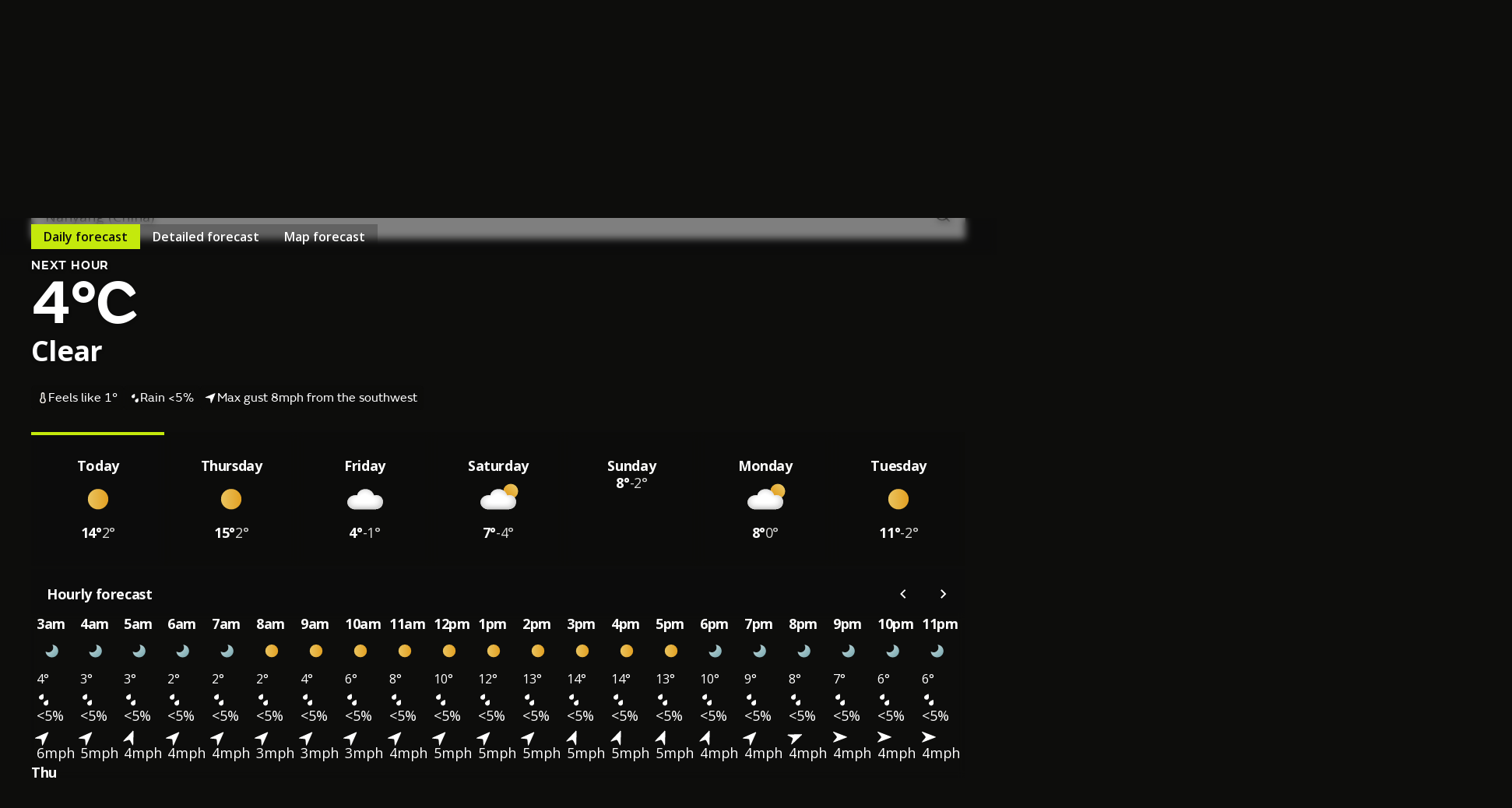

--- FILE ---
content_type: text/javascript
request_url: https://weather.metoffice.gov.uk/forecast/static/877a3d3150770a24e07857c6ee7449f5/js/forecast/forecast.js
body_size: 15675
content:
Array.from(document.getElementsByClassName("accordion")).forEach(c=>{const f=c.querySelector(".accordion-header button");f?.addEventListener("click",()=>{var b=f.getAttribute("aria-expanded")==="true";f.setAttribute("aria-expanded",!b);b=c.querySelector(".accordion-panel");const d=b.getAttribute("aria-hidden")==="true";b.classList.toggle("collapsed");b.setAttribute("aria-hidden",!d);f.querySelector(".accordion-icon").classList.toggle("collapsed")})});
document.querySelectorAll("[data-init-accordions-expanded]")?.forEach(c=>{const f=c.dataset.initAccordionsExpanded.toLowerCase()==="true";c.querySelectorAll(".accordion-icon, .accordion-panel")?.forEach(b=>{f?b.classList.remove("collapsed"):b.classList.add("collapsed")})});window.metoffice=window.metoffice||{};window.metoffice.forecasts=window.metoffice.forecasts||{};
window.metoffice.forecasts.cards=(()=>{const c=b=>{b=b.getAttribute("href");let d=null;b&&b.startsWith("#")&&(d=b.substring(1).split("+").map(e=>document.getElementById(e)).filter(e=>e));return d},f=b=>{Array.from(document.querySelector(".filter-buttons")?.children||[]).forEach(d=>{const e=d.classList.contains("selected"),a=b.some(g=>d.dataset.filter===g.dataset.section);e!==a&&d.click()});document.querySelector(".detailed-forecast .daily-container:not(.disabled)")?.scrollIntoView({behavior:"smooth",
block:"nearest"})};return{getTargetsForCard:c,handleCardClick:f,cardClickEvent:b=>{const d=c(b.currentTarget);d&&(b.preventDefault(),f(d,!1))},init:()=>{if(window.metoffice.forecasts.config.aag.enabled){var b=Array.from(document.getElementsByClassName("detailed-forecast-sticky-heading")),d=()=>b.forEach(a=>{const g=parseInt(getComputedStyle(a).top)||0;a.getBoundingClientRect().top<=g+1?a.classList.add("scrolled"):a.classList.remove("scrolled")});document.addEventListener("scroll",()=>{d()});window.addEventListener("hashchange",
()=>{d()});var e=[{cssSelector:'.daily-overview-cards .card[href^\x3d"#"]',eventType:"click",eventHandler:window.metoffice.forecasts.cards.cardClickEvent},{cssSelector:".daily-overview-cards .tooltip-button",eventType:"click",eventHandler:window.metoffice.forecasts.tooltips.tooltipOpenEvent}];document.querySelectorAll(".daily-overview .daily-container").forEach(a=>{window.metoffice.forecasts.utils.watchDisplay(a,e)});document.getElementById("rateForecastAccuracyBtn")?.addEventListener("click",()=>
{})}}}})();window.addEventListener("DOMContentLoaded",window.metoffice.forecasts.cards.init);window.addEventListener("hashchange",()=>{updateDailyOverviewContainers()});const updateDailyOverviewContainers=()=>{const c=window.metoffice.hash.getHashParameter("date");c&&document.querySelectorAll(".daily-overview .daily-container").forEach(f=>{f.id===`overview-container-${c}`?f.classList.remove("disabled"):f.classList.add("disabled")})},init=()=>{updateDailyOverviewContainers()};
window.addEventListener("DOMContentLoaded",init);window.metoffice=window.metoffice||{};window.metoffice.forecasts=window.metoffice.forecasts||{};
window.metoffice.forecasts.datetimecontrols=(()=>{const c=(d,e,a,g)=>{const m=document.getElementsByClassName("date-time-controls");for(let l=0;l<m.length;l++){let h=m.item(l);h.querySelector(".date-string").innerText=a;const n=h.querySelector("button.left"),t=h.querySelector("button.right");n.disabled=d===0;t.disabled=d===e;g&&(n.addEventListener("click",()=>{f(-1);b(n);n.disabled&&t.focus();t.disabled&&n.focus()}),t.addEventListener("click",()=>{f(1);b(t);n.disabled&&t.focus();t.disabled&&n.focus()}))}},
f=d=>{const e=window.metoffice.hash.getHashParameter("date");window.metoffice.hash.replaceHashParameter("date",this.dates[this.dates.indexOf(e)+d])},b=d=>{d.classList.contains("is-clicked")||(d.classList.add("is-clicked"),setTimeout(()=>d.classList.remove("is-clicked"),150))};return{init:()=>{var d=document.querySelector(".daily-forecast-section");d&&d.dataset.dates!==void 0&&(this.dateData=JSON.parse(d.dataset.dates),this.dates=Object.keys(this.dateData),d=window.metoffice.hash.getHashParameter("date"),
c(this.dates.indexOf(d),this.dates.length-1,this.dateData[d],!0),window.addEventListener("hashchange",()=>{const e=window.metoffice.hash.getHashParameter("date");c(this.dates.indexOf(e),this.dates.length-1,this.dateData[e],!1)}))},setClickedButtonStyle:b}})();window.addEventListener("DOMContentLoaded",window.metoffice.forecasts.datetimecontrols.init);
const filters={wind:!0,temperature:!0,humidity:!1,precipitation:!0,uv:!1,visibility:!1,...(window.metoffice.forecasts.config.location.type?.toLowerCase()==="beaches"&&{sea:!1})},filtersHandler={set(c,f,b){c[f]=b;c=document.querySelector(`.detailed-forecast-section[data-section=${f}]`);f=document.querySelector(`.detailed-forecast-filters .filter-buttons label[data-filter=${f}]`);const d=document.querySelector(".select-all-button");c.toggleAttribute("hidden",!b);setActiveFiltersText();c=f.querySelector(".icon");
f.querySelector("input[type\x3d'checkbox']").checked=b;f.classList.toggle("selected",b);c.toggleAttribute("hidden",!b);Object.values(filtersProxy).every(e=>e)?(d.querySelector("input[type\x3d'checkbox']").checked=!0,d.querySelector("span").innerText="Clear filters",d.style.marginRight="20px"):(d.querySelector("input[type\x3d'checkbox']").checked=!1,d.querySelector("span").innerText="Select all",d.style.marginRight="0px");return!0},get(c,f){return c[f]}},filtersProxy=new Proxy(filters,filtersHandler);
function setActiveFiltersText(){var c=document.querySelector(".daily-detailed-overview");const f=Object.values(filtersProxy).filter(b=>b).length;c=c.querySelector(".active-filter-count");c!=null&&(c.innerText=f)}function showHideFilters(c){c.classList.contains("expanded")?c.classList.remove("expanded"):c.classList.add("expanded")}
document.addEventListener("DOMContentLoaded",()=>{var c=document.querySelector(".detailed-forecast-filters");if(c){var f=c.querySelectorAll(".filter-buttons label"),b=document.querySelectorAll(".detailed-forecast-section[data-section]");c=c.querySelector(".select-all-button");var d=document.querySelector(".forecast-filters-accordion");window.innerWidth<480&&d.classList.remove("expanded");f.forEach(a=>{const g=a.getAttribute("data-filter");a.classList.toggle("selected",filtersProxy[g]);a.querySelector(".icon").toggleAttribute("hidden",
!filtersProxy[g]);a.querySelector("input[type\x3d'checkbox']").checked=filtersProxy[g]});b.forEach(a=>{const g=a.getAttribute("data-section");a.toggleAttribute("hidden",!filtersProxy[g])});f.forEach(a=>{const g=a.getAttribute("data-filter"),m=a.querySelector("input[type\x3d'checkbox']");m.addEventListener("change",l=>{filtersProxy[g]=l.target.checked});a.addEventListener("keydown",l=>{if(l.key==="Enter"||l.key===" ")l.preventDefault(),filtersProxy[g]=!m.checked})});var e=c.querySelector("input[type\x3d'checkbox']");
e.addEventListener("change",a=>{a.target.checked?Object.keys(filtersProxy).forEach(g=>filtersProxy[g]=!0):Object.keys(filtersProxy).forEach(g=>filtersProxy[g]=!1)});c.addEventListener("keydown",a=>{if(a.key==="Enter"||a.key===" ")a.preventDefault(),e.checked=!e.checked,e.dispatchEvent(new Event("change"))});f=d.querySelector(".detail-forecast-section-heading button");f.addEventListener("click",a=>{showHideFilters(d)});f.addEventListener("keydown",a=>{if(a.key==="Enter"||a.key===" ")a.preventDefault(),
showHideFilters(d)});setActiveFiltersText()}});window.metoffice=window.metoffice||{};window.metoffice.forecasts=window.metoffice.forecasts||{};window.metoffice.forecasts.detailed=(()=>({init:()=>{const c=[{cssSelector:".detailed-forecast-section .tooltip-button",eventType:"click",eventHandler:window.metoffice.forecasts.tooltips.tooltipOpenEvent}];document.querySelectorAll(".detailed-forecast .daily-container").forEach(f=>{window.metoffice.forecasts.utils.watchDisplay(f,c)})}}))();
window.addEventListener("DOMContentLoaded",window.metoffice.forecasts.detailed.init);
window.addEventListener("DOMContentLoaded",()=>{function c(){const {width:v,height:u}=f();return v/u>l?"landscape":"portrait"}function f(){if(a&&g&&e){const v=a.getBoundingClientRect(),u=g.getBoundingClientRect();return{width:v.width,height:u.top-v.top}}return{width:1,height:1}}function b(){const {height:v}=f();e.style.minHeight=`${v}px`}function d(v){const u=document.body,z=Array.from(u.classList).find(k=>k.startsWith("bg-"));z&&z!==v?u.classList.replace(z,v):z||u.classList.add(v)}const e=document.getElementById("hero-animation"),
a=document.getElementById("content"),g=a?.querySelector(".day-tabs-container"),m=window.metoffice?.forecasts?.heroAnimations,l=41/18;let h,n,t,w,q;const r=v=>{var u=window.metoffice?.hash?.getHashParameter("date");if(u&&m&&(u=document.getElementById(`dayTab-${u}`))&&u.parentElement){u=parseInt(u.parentElement.id.slice(-1));var z,k;({dayOrNight:u,weatherCode:z,background:k}=m[u]||{});if(u!==h||z!==n||w!==v)h=u,n=z,u=`/forecast/static/animations/forecasts/${h}/${n??99}/${v}`,t!==k&&(t=k,d(t)),e.style.backgroundImage=
[{"bg-day":"linear-gradient(rgba(20,123,190,0) 80%,rgba(20,123,190,1))","bg-night":"linear-gradient(rgba(54,94,121,0) 80%,rgba(54,94,121,1))","bg-cloud":"linear-gradient(rgba(87,87,87,0) 80%,rgba(87,87,87,1))"}[t]||"none",`url('${u}.avif')`].join(", "),e.style.aspectRatio=v==="portrait"?"1 / 1":"32 / 9"}};e&&(w=c(),b(),r(w),window.addEventListener("resize",()=>{clearTimeout(q);q=setTimeout(()=>{const v=c();v!==w&&(r(v),w=v);b()},150)}),window.addEventListener("hashchange",()=>{r(w)}))});
window.metoffice=window.metoffice||{};
window.metoffice.scrolling=(()=>{const c=(d,e,a)=>{if(d.checkVisibility()){var g=d.scrollLeft<=1;d=d.scrollWidth-Math.round(d.scrollLeft+d.clientWidth)<=1;var m=document.activeElement;m=m===e||m===a;typeof e.disabled==="boolean"?(e.disabled=g)&&m&&a.focus():e.hidden=g;typeof a.disabled==="boolean"?(a.disabled=d)&&m&&e.focus():a.hidden=d}},f=d=>{var e=d.parentElement;const a=e.querySelector(".right-fade");e=e.querySelector(".left-fade");c(d,e,a)},b=d=>{var e=d.dataset.scrollButtonSelector;if(e){const a=
document.querySelector(e).querySelector(".icon-button.left");e=document.querySelector(e).querySelector(".icon-button.right");c(d,a,e)}};return{showHideFades:f,showHideScrollButtons:b,showHideScrollElements:d=>{requestAnimationFrame(()=>{f(d);b(d)})}}})();
(()=>{function c(){const l=window.metoffice.hash.getHashParameter("date"),h=document.getElementById("forecast-content");if(h&&b.length>0){const n=b.findIndex(t=>t.date===l);if(n!==-1)if(n===0)h.scrollTo({left:0});else{const t=b[n].element.querySelector(".starting-time-step");let w=0;t&&(w=t.getBoundingClientRect().left-h.getBoundingClientRect().left+h.scrollLeft);w=Math.min(w,(b[n+1]?.breakpoint??1)*(h.scrollWidth-h.offsetWidth)-1);h.scrollTo({left:w})}}}if(window.metoffice.forecasts.config.aag.enabled&&
document.querySelector(".forecast-table-content")){var f=document.getElementById("forecast-content"),b=[];if(f){var d=f.querySelectorAll(".forecast-table");b=Array.from(d).map(l=>({element:l,breakpoint:l.offsetLeft/f.scrollWidth,date:l.dataset.date}))}d=Array.from(document.querySelectorAll(".day-tab"));var e=Array.from(document.querySelectorAll(".forecast-table-content"));window.addEventListener("DOMContentLoaded",()=>{e.forEach(l=>{l.addEventListener("scroll",()=>window.metoffice.scrolling.showHideFades(l),
{passive:!0});l.addEventListener("scrollend",()=>{window.metoffice.scrolling.showHideScrollButtons(l)})})});var a=!0;window.addEventListener("hashchange",()=>{a&&(c(),e.forEach(window.metoffice.scrolling.showHideScrollElements))});e.forEach(l=>window.addEventListener("resize",()=>window.metoffice.scrolling.showHideScrollElements(l)));window.addEventListener("DOMContentLoaded",()=>{c();e.forEach(window.metoffice.scrolling.showHideScrollElements)});d.forEach(l=>{l.addEventListener("click",()=>{var h=
document.querySelector(".day-tab.active \x3e a").id.split("dayTab-")[1];window.metoffice.hash.replaceHashParameter("date",h);e.forEach(window.metoffice.scrolling.showHideScrollElements)})});d=(()=>{let l=!1,h=null,n=null,t=0,w=new Set,q=null,r=new Map,v=[];const u=()=>{if(f&&b.length!==0){var y=t/(f.scrollWidth-f.offsetWidth),x=b.find((D,E)=>{E=b[E+1]?.breakpoint??1;return y>=D.breakpoint&&y<E});x&&x!==q&&(q=x,a=!1,window.metoffice.hash.replaceHashParameter("date",x.date),a=!0)}},z=(y,x,D)=>{x.forEach(E=>
{E!==y&&w.has(E)&&(E.scrollLeft=D)})},k=y=>{v.forEach(x=>{if(x!==y){const D=r.get(x);D&&x.removeEventListener("scroll",D)}})},p=()=>{v.forEach(y=>{const x=r.get(y);x&&y.addEventListener("scroll",x,{passive:!0})})},A=(y,x)=>{l&&h!==y||(l||k(y),h=y,t=y.scrollLeft,n&&cancelAnimationFrame(n),n=requestAnimationFrame(()=>{z(y,x,t);u();l=!1;n=null}),l=!0)},B=()=>{p();h=null};return{init:(y,x)=>{const D=Array.from(y);y=Array.from(x);const E=[...D,...y];v=D;const H=new IntersectionObserver(C=>{C.forEach(F=>
{F.isIntersecting?(w.add(F.target),F.target.scrollLeft!==t&&(F.target.scrollLeft=t)):w.delete(F.target)})},{threshold:0});E.forEach(C=>H.observe(C));D.forEach(C=>{const F=()=>{A(C,E)};r.set(C,F);C.addEventListener("scroll",F,{passive:!0});C.addEventListener("scrollend",B,{passive:!0})});Array.from(document.querySelectorAll(".date-time-buttons[data-button-type\x3dtime] .icon-button")).forEach(C=>{const F=C.dataset.direction;C.addEventListener("click",()=>{window.metoffice.forecasts.datetimecontrols.setClickedButtonStyle(C);
const G=D[0];G&&G.scrollTo({left:Math.max(0,Math.min(t+(F==="left"?-G.clientWidth*.75:G.clientWidth*.75),G.scrollWidth-G.clientWidth)),behavior:"smooth"})})})}}})();var g=document.querySelectorAll(".ghost-scroll-overlay, #forecast-content"),m=document.querySelectorAll(".forecast-table-content:not(#forecast-content)");d.init(g,m)}})();window.metoffice=window.metoffice||{};
window.metoffice.snapshot=(()=>({showSelectedSnapshot:function(){let c=window.metoffice?.hash?.getHashParameter?.("date");if(c){const f=document.querySelectorAll(".next-day"),b=document.querySelector(".next-hour"),d=f[0];c===(d?d.dataset.date:null)?(f.forEach(e=>e.classList.remove("active")),b&&b.classList.add("active")):(b&&b.classList.remove("active"),f.forEach(e=>{e.dataset.date===c?e.classList.add("active"):e.classList.remove("active")}))}},setMinHeight:function(){var c=document.querySelector(".snapshots");
c=Array.from(c?.children||[]);c.forEach(b=>b.style.minHeight="");let f=0;c.forEach(b=>{b.style.display="flex";f=Math.max(f,b.offsetHeight);b.style.display=""});c.forEach(b=>b.style.minHeight=f+"px")}}))();window.addEventListener("DOMContentLoaded",()=>{window.metoffice.snapshot.setMinHeight();window.metoffice.snapshot.showSelectedSnapshot()});window.addEventListener("hashchange",window.metoffice.snapshot.showSelectedSnapshot);window.addEventListener("resize",()=>{window.metoffice.snapshot.setMinHeight()});
document.addEventListener("DOMContentLoaded",function(){function c(l,h){e.forEach(n=>{(n.hash?n.hash.substring(1):null)===l&&(h?n.classList.add("active-hash-link"):(n.classList.remove("active-hash-link"),document.activeElement===n&&n.blur()))})}function f(l){const h=l.mainElement.getBoundingClientRect();if(!l.endSectionSelector)return h;l=document.querySelectorAll(l.endSectionSelector);if(l.length===0)return h;let n=h.top,t=h.left,w=h.right,q=h.bottom;l.forEach(r=>{r=r.getBoundingClientRect();n=Math.min(n,
r.top);t=Math.min(t,r.left);w=Math.max(w,r.right);q=Math.max(q,r.bottom)});return{top:n,left:t,right:w,bottom:q,width:w-t,height:q-n,x:t,y:n}}function b(){for(const h of m){var l=h.hash;const n=f(h),t=window.innerHeight/2;c(l,n.top<t&&n.bottom>window.innerHeight-t)}}const d=document.querySelector(".sticky-nav"),e=document.querySelectorAll(".sticky-nav-link");if(d&&e.length!==0){var a,g=!1;e.forEach(l=>{l.addEventListener("click",function(h){h.preventDefault();if(h=(h=this.hash)?h.substring(1):null)if(h=
document.getElementById(h)){const n=d.offsetHeight;h=h.getBoundingClientRect().top+window.scrollY-n;window.scrollTo({top:h,behavior:"smooth"})}})});var m=function(){const l=[];e.forEach(h=>{var n=h.hash;if(n){n=n.substring(1);var t=document.getElementById(n);t&&l.push({hash:n,link:h,mainElement:t,endSectionSelector:h.dataset.endSection})}});return l}();window.addEventListener("scroll",function(){g||(window.requestAnimationFrame(()=>{b();g=!1}),g=!0)},{passive:!0});window.addEventListener("resize",
()=>{clearTimeout(a);a=setTimeout(b,100)});m.forEach(l=>{const h=new ResizeObserver(()=>{b()});h.observe(l.mainElement);l.endSectionSelector&&document.querySelectorAll(l.endSectionSelector).forEach(n=>{h.observe(n)})});setTimeout(function(){b()},100)}});window.metoffice=window.metoffice||{};window.metoffice.forecasts=window.metoffice.forecasts||{};
window.metoffice.forecasts.tooltips=(()=>{let c=null;const f=d=>{c&&(d=c.querySelector(".aag-tooltip"),d.classList.add("hidden"),d.removeEventListener("click",f),d.removeEventListener("scroll",b),c=null)},b=d=>{const e=d.currentTarget.querySelector(".aag-tooltip-heading");d.currentTarget.scrollTop>0?e.classList.add("scrolled"):e.classList.remove("scrolled")};return{init:()=>{document.addEventListener("click",d=>{if(c){const e=c.querySelector(".aag-tooltip"),a=c.querySelector(".tooltip-button"),g=
c.querySelector("button.close");e.contains(d.target)||a.contains(d.target)||e.classList.contains("hidden")||(e.classList.add("hidden"),g.removeEventListener("click",f),e.removeEventListener("scroll",b),c=null)}})},tooltipOpenEvent:d=>{if(!c){c=d.currentTarget.closest(".tooltip-container");const e=c.querySelector(".aag-tooltip"),a=c.querySelector("button.close");e.classList.remove("hidden");a.addEventListener("click",f);e.scrollHeight>e.clientHeight&&(e.classList.contains("scrollable")||e.classList.add("scrollable"),
e.addEventListener("scroll",b));d.pointerType?d.currentTarget.blur():a.focus()}}}})();window.addEventListener("DOMContentLoaded",window.metoffice.forecasts.tooltips.init);window.metoffice=window.metoffice||{};window.metoffice.forecasts=window.metoffice.forecasts||{};
window.metoffice.forecasts.utils=(()=>({watchDisplay:function(c,f,b=!1){let d=!1;const e=()=>{d||(b&&console.log(`${c.id}: Visible`),f.forEach(m=>{const l=c.querySelectorAll(m.cssSelector);l.forEach(h=>h.addEventListener(m.eventType,m.eventHandler));b&&console.log(`Attached ${l.length} ${m.eventType} event/s to ${m.cssSelector} in ${c.id}`)}),d=!0)},a=()=>{d&&(b&&console.log(`${c.id}: Hidden`),f.forEach(m=>{const l=c.querySelectorAll(m.cssSelector);l.forEach(h=>h.removeEventListener(m.eventType,m.eventHandler));
b&&console.log(`Detached ${l.length} ${m.eventType} event/s from ${m.cssSelector} in ${c.id}`)}),d=!1)},g=new MutationObserver(m=>{window.getComputedStyle(c).display==="none"?a():e()});g.observe(c,{attributes:!0,attributeFilter:["style","class"]});window.getComputedStyle(c).display==="none"?a():e();return g}}))();window.metoffice=window.metoffice||{};
window.metoffice.warningsBanner=(()=>{function c(l,h){const [n,t]=h.split("/");h=new Date(n);h.setHours(0,0,0,0);const w=new Date(t);w.setHours(23,59,59,999);l=new Date(l);return l<h?-1:l>w?1:0}function f(l,h){return isNaN(l)||isNaN(h)?-1:l*(h+.5)}function b(l){let h=null,n=-1;l.forEach(t=>{var w=parseInt(t.dataset.impact,10);const q=parseInt(t.dataset.likelihood,10);w=f(w,q);w>n&&(n=w,h=t)});return h}function d(l,h){l=l.filter(n=>(n=n.dataset.dateRange)&&c(h,n)===0);return l.length===0?null:b(l)}
function e(l){const h=document.getElementById("warningsBanner");h&&l&&(h.scrollLeft=l.offsetLeft-h.offsetLeft)}function a(){const l=Array.from(document.querySelectorAll("#warningsBanner \x3e *"));if(l.length!==0){var h=window.metoffice.hash?.getHashParameter?.("date");if(h){var n=new Date(h),t=new Date;t.setHours(0,0,0,0);n.setHours(0,0,0,0);var w=n.getTime()===t.getTime()?"Today":n.toLocaleDateString("en-GB",{weekday:"long"}),q=l.filter(u=>(u=u.dataset.dateRange)&&c(h,u)===0);q.sort((u,z)=>{u=f(parseInt(u.dataset.impact,
10),parseInt(u.dataset.likelihood,10));return f(parseInt(z.dataset.impact,10),parseInt(z.dataset.likelihood,10))-u});var r=q.length,v=document.getElementById("warning-pager-template");q.forEach((u,z)=>{if(u=u.querySelector(".warning-pager")){var k=v.content.cloneNode(!0),p=k.querySelector(".warning-count"),A=k.querySelector(".previous-next"),B=k.querySelector(".prev-warning"),y=k.querySelector(".next-warning");p.textContent=`${w}'s warnings ${z+1} of ${r}`;r===1?A.remove():(p=k.querySelector(".disabled.chevron_left"),
A=k.querySelector(".disabled.chevron_right"),z===0?B.remove():(p.remove(),B.href=`#${q[z-1].id}`),z===r-1?y.remove():(A.remove(),y.href=`#${q[z+1].id}`));u.replaceWith(k)}})}}}function g(){const l=document.getElementById("warningsBanner");var h=Array.from(document.querySelectorAll("#warningsBanner \x3e *"));if(!(h.length<1)&&l){var n=window.metoffice.hash?.getHashParameter?.("date");n&&(a(),(h=d(h,n))?(l.classList.remove("no-warning-today"),e(h)):l.classList.add("no-warning-today"))}}function m(){const l=
document.getElementById("warningsBanner");l&&l.addEventListener("click",h=>{const n=h.target.closest('a[href^\x3d"#warning_"]');n&&(h.preventDefault(),h=n.getAttribute("href").substring(1),(h=document.getElementById(h))&&e(h))})}return{scrollToWarning:g,init:function(){g();m()}}})();window.addEventListener("hashchange",metoffice.warningsBanner.scrollToWarning);window.addEventListener("DOMContentLoaded",metoffice.warningsBanner.init);
(()=>{if(document.getElementById("beach-safety-tips")){var c=document.getElementById("beachSafetyTipsHeading"),f=document.getElementById("beachSafetyTipsBody"),b=c.querySelector(".accordion-icon");c.addEventListener("click",()=>{const d=c.getAttribute("aria-expanded")==="true";window.localStorage.setItem("accordionState",JSON.stringify({"beach-safety-tips-accordion":{beachSafetyTipsBody:d}}));window.metoffice.crossDomainStorage&&window.metoffice.storage.setItem("accordionState",{"beach-safety-tips-accordion":{beachSafetyTipsBody:d}})});
document.addEventListener("DOMContentLoaded",()=>{var d=window.metoffice.crossDomainStorage?JSON.parse(window.metoffice.storage.getItem("accordionState")):JSON.parse(window.localStorage.getItem("accordionState"));d&&d["beach-safety-tips-accordion"]&&(d=d["beach-safety-tips-accordion"].beachSafetyTipsBody,c.setAttribute("aria-expanded",String(d)),f.setAttribute("aria-hidden",String(!d)),d?(f.classList.remove("collapsed"),b.classList.remove("collapsed")):(f.classList.add("collapsed"),b.classList.add("collapsed")))})}})();
(()=>{const c=document.querySelector("#use-current-location"),f=document.querySelector("#error-messages"),b=document.querySelector("#suggested-results-container"),d=document.querySelector("#recent-locations"),e=document.querySelector("#aria-live-notification"),a=document.querySelector("#location-search-input"),g=()=>{f.innerHTML="\x3ch3\x3eGeolocation error\x3c/h3\x3e\x3cp\x3eSorry, we cannot find your current location. Please enter a place name in the search bar.\x3c/p\x3e";f.classList.remove("hidden");
b.classList.add("hidden");d.classList.add("hidden");e.innerText="Geolocation error. Sorry, we cannot find your current location. Please enter a place name in the search bar.";a.setAttribute("aria-expanded","false")},m=()=>{const l=document.createElement("script");l.src="https://cdn.jsdelivr.net/npm/latlon-geohash@2.0.0/latlon-geohash.min.js";l.type="module";l.crossorigin="anonymous";l.defer=!0;document.readyState==="loading"?document.addEventListener("DOMContentLoaded",()=>document.body.appendChild(l)):
document.body.appendChild(l);l.onload=()=>{const h=document.createElement("script");h.type="module";h.textContent="import GeoHash from 'https://cdn.jsdelivr.net/npm/latlon-geohash@2.0.0/latlon-geohash.min.js';window.GeoHash\x3dGeoHash;";document.body.appendChild(h)};c.addEventListener("click",()=>navigator.geolocation.getCurrentPosition(h=>{const {latitude:n,longitude:t}=h.coords;h=window.GeoHash.encode(n,t,9);h!==void 0?location.href=`${h}#?nearestTo=your%20detected%20location`:g()},g))};"geolocation"in
navigator&&(c.classList.remove("hidden"),m())})();
(()=>{function c(q,r,v){const u=r.parentElement.id;Array.from(q).forEach(k=>{k.parentElement.classList.remove("active")});r.parentElement.classList.add("active");const z=Array.from(q).indexOf(r);Array.from(document.getElementsByClassName("day-warnings")).forEach(k=>{k.id===`day-warnings-${z}`?k.classList.remove("hidden"):k.classList.add("hidden")});Array.from(document.getElementsByClassName("day-highlight")).forEach(k=>{k.id===`dayTab-Highlight-${v}`?(k.ariaHidden="false",k.classList.remove("hidden")):
(k.ariaHidden="true",k.classList.add("hidden"))});u==="dayTab0"&&b();f(r.id.split("dayTab-")[1]);r.scrollIntoView(l)}function f(q){Array.from(document.querySelectorAll(".tide-day[data-chart-id]")).forEach(r=>{r.getAttribute("data-chart-id")===q?r.classList.remove("hidden"):r.classList.add("hidden")})}function b(){const q=document.getElementsByClassName("beach-safety-advice").length>0;m.getHashParameter("forecastChoice")==="beach"&&q?(document.querySelector("#highlightsContainer .summary-text").classList.add("hidden"),
document.querySelector("#dayTab0 .summary-text").classList.add("hidden"),Array.from(g).forEach(r=>{r.classList.remove("hidden")})):(Array.from(g).forEach(r=>{r.classList.add("hidden")}),Array.from(document.querySelectorAll(".summary-text")).forEach(r=>{r.classList.remove("hidden")}))}function d(){let q=m.getHashParameter("date");if(q){q=q.toString();var r=document.getElementById(`dayTab-${q}`);q.match(/^\d{4}-\d{2}-\d{2}$/)&&r?c(e,r,q):m.replaceHashParameter("date",a)}}const e=document.getElementsByClassName("day-tab-link"),
a=document.querySelector("#dayTab0 a.day-tab-link")?.hash?.split("#?date\x3d")[1],g=document.querySelectorAll(".beach-summary-text"),m=window.metoffice.hash,l={behavior:"smooth",block:"center",container:"nearest",inline:"center"};(()=>{Array.from(e).forEach(q=>q.addEventListener("click",r=>{r.preventDefault();history.replaceState(null,null,q.href);c(e,q)}))})();addEventListener("DOMContentLoaded",()=>{m.getHashParameter("date")?d():a&&m.replaceHashParameter("date",a)});addEventListener("hashchange",
d);const h=Array.from(document.getElementsByClassName("nearest-place-button")),n=Array.from(document.getElementsByClassName("beach-location-results")),t=document.querySelector(".day-tabs-container"),w=document.querySelector(".forecast-table-content");h.forEach(q=>q.addEventListener("click",()=>{q.setAttribute("aria-expanded",q.getAttribute("aria-expanded")==="true"?"false":"true");n.forEach(r=>{r.classList.contains("hidden")?(r.ariaHidden="false",r.classList.remove("hidden")):(r.ariaHidden="true",
r.classList.add("hidden"))})}));Array.from(document.querySelectorAll(".day-tab, .day-highlight")).forEach(q=>{const r=q.querySelector(".day-tab-link"),v=q.querySelector(".nearest-place-button"),u=q.querySelector(".beach-location-results");u&&(q=()=>{const {left:z,bottom:k,width:p}=v.getBoundingClientRect();u.style.left=`${z}px`;u.style.top=`${k}px`;u.style.width=`${p}px`},r&&(r.addEventListener("click",q),w.addEventListener("scroll",q)),window.addEventListener("resize",q),document.addEventListener("scroll",
q),t.addEventListener("scroll",q),v.addEventListener("click",q))})})();
window.addEventListener("DOMContentLoaded",()=>{const c=()=>Array.from(document.getElementsByClassName("internal-beta-banner")).forEach(e=>{e.classList.add("hidden");window.localStorage.setItem("showInternalBetaBanner","false")}),f=()=>Array.from(document.getElementsByClassName("improver-banner")).forEach(e=>{e.classList.add("hidden");window.localStorage.setItem("showImproverBanner","false")}),b=JSON.parse(window.localStorage.getItem("showInternalBetaBanner")),d=JSON.parse(window.localStorage.getItem("showImproverBanner"));
b===!1&&c();d===!1&&f();document.getElementById("internal-beta-hide")?.addEventListener("click",c);document.getElementById("improver-live-hide")?.addEventListener("click",f);document.getElementById("hide")?.addEventListener("click",c)});
(()=>{window.dataLayer=window.dataLayer||{};const c=Array.from(document.querySelectorAll("li.preview-block-component")),f=Array.from(document.querySelectorAll("ul.day-tabs \x3e li"));c.forEach((b,d)=>{b.addEventListener("click",()=>{window.dataLayer.push({event:"previewBlockClick",previewBlockPosition:d,previewBlockTitle:b.querySelector("a h3").textContent,contentType:b.querySelector("a div.imagetag").textContent})})});f.forEach((b,d)=>{b.addEventListener("click",()=>{window.dataLayer.push({event:"dayTabClick",
dayIndex:d})})})})();
document.addEventListener("DOMContentLoaded",()=>{const c=document.getElementById("hub-map-slot");if(c&&"IntersectionObserver"in window){const f=document.createElement("script");f.src="https://unpkg.com/leaflet@1.9.4/dist/leaflet.js";f.integrity="sha256-20nQCchB9co0qIjJZRGuk2/Z9VM+kNiyxNV1lvTlZBo\x3d";f.async=!1;f.crossOrigin="anonymous";if(!window.metoffice.forecasts.config.location.domestic){const a=document.createElement("script");a.src="https://unpkg.com/leaflet.markercluster@1.4.1/dist/leaflet.markercluster.js";a.async=
!1;a.crossOrigin="anonymous";f.addEventListener("load",()=>document.body.appendChild(a))}const b=document.createElement("link");b.rel="stylesheet";b.href="https://unpkg.com/leaflet@1.9.4/dist/leaflet.css";b.integrity="sha256-p4NxAoJBhIIN+hmNHrzRCf9tD/miZyoHS5obTRR9BMY\x3d";b.crossOrigin="anonymous";const d=document.createElement("script");d.src=`/forecast/static/${window.metoffice.forecasts.config.staticResourcePrefix}/js/forecast/individual/${window.metoffice.forecasts.config.location.domestic?"uk":
"international"}-map.js`;const e=new IntersectionObserver(a=>{a.forEach(g=>{g.isIntersecting&&(document.body.appendChild(f),document.body.appendChild(b),document.body.appendChild(d),e.unobserve(g.target))})});e.observe(c)}});
window.metoffice.lazyLoadVideo={load:function(){if("IntersectionObserver"in window){const c=document.querySelectorAll("video-js"),f=new IntersectionObserver(function(b){b.forEach(d=>{if(d.isIntersecting){d=d.target;var e=d.dataset.account,a=d.dataset.player;const g=d.dataset.embed,m=document.createElement("div");m.classList.add("loading-video");m.innerText="Loading video\u2026";d.appendChild(m);e=`https://players.brightcove.net/${e}/${a}_${g}/index.min`;a=document.createElement("script");a.src=e+
".js";document.body.appendChild(a);f.unobserve(d)}})});c.forEach(b=>f.observe(b))}},addGtmClickHandlers:()=>{"MutationObserver"in window&&(new MutationObserver(c=>{c.flatMap(f=>Array.from(f.addedNodes)).filter(f=>f.nodeType===Node.ELEMENT_NODE&&f.classList.contains("vjs-playlist-item")).forEach(f=>{const b=f.querySelector(".vjs-playlist-name").innerText;f.addEventListener("click",()=>{window.dataLayer.push({event:"bc_playlist_item_clicked",customDimensions:{video_name:b}})})})})).observe(document.body,
{childList:!0,subtree:!0})},init:()=>{window.metoffice.lazyLoadVideo.addGtmClickHandlers();window.metoffice.lazyLoadVideo.load()}};window.addEventListener("DOMContentLoaded",window.metoffice.lazyLoadVideo.init);
(()=>{const c=window.metoffice.forecasts.config.subdomainEnabled?window.metoffice.forecasts.config.subdomainHost:`${window.metoffice.forecasts.config.cmsHost}/weather`;let f;const b=document.getElementById("location-search-input"),d=document.getElementById("location-name").innerText,e=document.querySelector(".search-results-container"),a=document.getElementById("suggested-results-container"),g=a.querySelector("#suggested-results-container ul"),m=document.getElementById("recent-locations"),l=document.querySelector("#recent-locations ul");
var h=document.getElementById("location-search-form");const n=k=>{typeof window.__tcfapi=="undefined"?setTimeout(()=>n(k),100):window.__tcfapi("addEventListener",2,(p,A)=>{A&&p.eventStatus==="useractioncomplete"&&p.purpose.consents["1"]&&k()})},t=k=>n(()=>{if(k.name!=="United Kingdom"&&k.type?.toLowerCase()!=="mountain"&&k.type?.toLowerCase()!=="region"&&k.type?.toLowerCase()!=="country"){var p=window.metoffice.crossDomainStorage?window.metoffice.storage.getItem("moLocationSearchHistory"):localStorage.getItem("moLocationSearchHistory");
p=p?JSON.parse(p).filter(A=>A.geohash!==k.geohash):[];p.length>=3&&p.shift();p.push(k);localStorage.setItem("moLocationSearchHistory",JSON.stringify(p));window.metoffice.crossDomainStorage&&window.metoffice.storage.setItem("moLocationSearchHistory",p)}}),w=k=>{const p=document.createElement("li"),A=document.createElement("a");var B=document.createElement("span");const y=document.createElement("span");var x="";switch(k?.type?.toLowerCase()){case "mountain":x="(Mountain region)";break;case "region":x=
"(Region)";break;case "summits":k.name=k.name.replace("Summit","").trim();x=k.area&&["Beinn Tarsuinn","High Seat","Beinn A' Chaorainn"].includes(k.name)?`(${k.area}) (Summit)`:"(Summit)";break;default:k.area&&(x=`(${k.area})`)}x=`${k.name} ${x}`.trim();y.innerText=x;B.className="icon";B.dataset.type="location-type";switch(k.type?.toLowerCase()){case "beaches":x="beach";break;case "mountain":x="mountain";break;case "summits":x="summit";break;default:x="pin"}B.dataset.value=x;B.ariaLabel=`${x} icon`;
B.role="img";A.appendChild(B);A.appendChild(y);B=k?.name==="United Kingdom"?`${c}/forecast/uk`:k?.type?.toLowerCase()==="mountain"?`${c}/specialist-forecasts/mountain/${k.path}`:k?.type?.toLowerCase()==="region"?`${c}/forecast/regional/${k.path}`:k?.type?.toLowerCase()==="country"?`${c}/world/${k.path}`:k.geohash;A.href=B;A.classList.add("search-result-link");p.appendChild(A);p.dataset.name=k.name;p.dataset.geohash=k.geohash;p.dataset.domestic=k.domestic;p.dataset.latitude=k.latitude;p.dataset.longitude=
k.longitude;p.dataset.area=k.area;p.dataset.type=k.type;p.role="menuitem";p.tabIndex=-1;return p};document.getElementById("location-search").addEventListener("keydown",k=>{var p=Array.from(document.querySelectorAll(".search-result-link"));e.classList.remove("hidden");k.key==="ArrowDown"?(k.preventDefault(),k=p.indexOf(k.target),p=p[(k+1)%p.length],p.focus(),p.id!=="useCurrentLocationSearchResultLink"&&(b.value=p.innerText)):k.key==="ArrowUp"&&p.includes(k.target)?(k.preventDefault(),k=p.indexOf(k.target),
k>0?(p=p[k-1],p.focus(),p.id!=="useCurrentLocationSearchResultLink"&&(b.value=p.innerText)):b.focus()):k.key==="Escape"&&(k.preventDefault(),k.target===b?e.classList.add("hidden"):b.focus())});const q=()=>{const k=document.getElementById("error-messages");k.innerHTML="";k.classList.add("hidden")};b.addEventListener("input",async k=>{k=k.target.value;k.length>=2?(f&&f.abort(),f=new AbortController,await fetch(`/forecast/location-search?searchTerm=${k}&filter=exclude-marine-offshore`,{signal:f.signal}).then(p=>
p.json()).then(p=>{q();const A=document.getElementById("aria-live-notification");if(p.length>0){var B=p.map(w);g.replaceChildren(...B);a.classList.remove("hidden");p=p.map(y=>`${y.name},${y.area}`);A.innerText=p.length>1?B.length+" suggested locations listed below. "+p.slice(0,-1).join("; ")+"; And "+p[p.length-1]+";":"1 suggested location listed below. "+p[0]+";"}else g.replaceChildren(),a.classList.add("hidden"),B=document.createElement("p"),B.textContent="Sorry we don't have any matches for that. Please re-enter your place, postcode or country above.",
p=document.getElementById("error-messages"),p.appendChild(B),p.classList.remove("hidden"),A.innerText="Sorry we don't have any matches for that. Please re-enter your place, postcode or country above. 0 suggested locations listed below."}).catch(p=>{p.name!=="AbortError"&&console.error("Error fetching locations:",p)})):a.classList.add("hidden")});b.addEventListener("focus",()=>{window.metoffice.forecasts.config.subdomainEnabled||(b.setAttribute("value",d),b.setSelectionRange(d.length,d.length));n(()=>
{var k=window.metoffice.crossDomainStorage?window.metoffice.storage.getItem("moLocationSearchHistory"):localStorage.getItem("moLocationSearchHistory");k&&(k=JSON.parse(k).map(w).reverse(),l.replaceChildren(...k),k.length>0&&m.classList.remove("hidden"))})});b.addEventListener("mousedown",()=>b.classList.add("unhighlighted"));b.addEventListener("blur",()=>{q();b.classList.remove("unhighlighted")});const r=k=>{k&&k.preventDefault();if(k=g.getElementsByTagName("li")[0])k=k.getElementsByTagName("a")[0],
window.location.href=k.href},v=k=>{var p=document.getElementsByClassName("hub-hero");p.length>0&&(p[0].classList.remove("hub-hero-domestic-location"),p[0].classList.add("hub-hero-domestic-location-overlay"));p=document.title.slice(0,-12);document.title=p+"- "+k.innerText+"  - Met Office";document.getElementById("page-header").innerText=p+"- "+k.innerText};h.addEventListener("submit",r);h=()=>{var k=document.getElementById("nearest-forecast-hint"),p=document.getElementById("nearest-place-hint"),A=
window.metoffice.hash.getHashParameter("nearestTo");if(A==="your%20detected%20location")k.classList.remove("hidden"),v(k);else if(p)p.classList.remove("hidden"),v(p);else if(A&&(document.referrer.startsWith(window.location.origin)||document.referrer.startsWith(window.metoffice.forecasts.config.cmsHost))){k=document.getElementById("location-search");p=document.createElement("div");p.id="nearest-place-hint";p.classList.add("nearest-place-hint");const B=document.createElement("span");A=decodeURIComponent(A);
B.textContent="Nearest forecast to "+A;p.innerHTML="";p.appendChild(B);k.appendChild(p);v(p)}t(window.metoffice.forecasts.config.location)};document.readyState==="loading"?addEventListener("DOMContentLoaded",h):h();h=document.getElementById("location-search-submit");const u=document.getElementById("forecast-location-search-submit"),z=k=>{if(k.key==="Enter"||k.key===" "){var p=g.getElementsByTagName("li")[0];p&&(p=p.getAttribute("data-geohash"),window.location.href.includes(p)||r());k.preventDefault();
e.classList.remove("hidden");b.focus()}};h?.addEventListener("keydown",z);u?.addEventListener("keydown",z)})();
window.addEventListener("DOMContentLoaded",()=>{const c=document.getElementById("btnFold"),f=document.getElementById("pnlFoldable");f&&c&&(c.addEventListener("click",function(){f.style.display==="none"?(f.style.display="block",c.classList.add("less-detail-control"),c.setAttribute("aria-pressed","true"),c.setAttribute("aria-label","Less detail"),c.title="Less detail",c.querySelector("span").textContent=c.title,f.tabIndex=0,toggleTabIndex(0)):(f.style.display="none",c.classList.remove("less-detail-control"),
c.setAttribute("aria-pressed","false"),c.setAttribute("aria-label","More detail"),c.title="More detail",c.querySelector("span").textContent=c.title,toggleTabIndex(-1))}),c.addEventListener("keydown",function(b){if(b.code===13||b.code===32)b.preventDefault(),c.click()}),c.click())});function toggleTabIndex(c){const f=document.getElementById("pnlFoldable");Array.from(document.getElementsByClassName("collapsible")).forEach(b=>{b.tabIndex=c});f.tabIndex=-1}
document.addEventListener("DOMContentLoaded",()=>{const c=document.getElementById("new-design-toggle");if(c){const f=b=>{window.location.href=b.currentTarget.checked?"?new-design\x3dtrue":"?new-design\x3dfalse"};c.addEventListener("change",f);c.addEventListener("keydown",b=>{if(b.key==="Enter"||b.key===" ")b.preventDefault(),b.currentTarget.checked=!b.currentTarget.checked,f(b)})}});
window.addEventListener("DOMContentLoaded",()=>{window.addEventListener("beforeprint",()=>{Array.from(document.getElementsByClassName("forecast-table-section")).forEach(c=>{const f=c.querySelector(".forecast-table");if(Array.from(f.querySelectorAll("tr.step-time td")).length>12){const b=f.cloneNode(!0);f.insertAdjacentElement("afterend",b);Array.from(f.getElementsByTagName("tr")).forEach(d=>{Array.from(d.getElementsByTagName("td")).slice(12).forEach(e=>e.classList.add("hidden"))});Array.from(b.getElementsByTagName("tr")).forEach(d=>
{Array.from(d.getElementsByTagName("td")).slice(0,12).forEach(e=>e.classList.add("hidden"))});window.addEventListener("afterprint",()=>{b&&c.removeChild(b);Array.from(f.getElementsByTagName("tr")).forEach(d=>{Array.from(d.getElementsByTagName("td")).forEach(e=>e.classList.remove("hidden"))})})}})})});
function tideChartChanged(c){Array.from(document.querySelectorAll(".tide-day[data-chart-id]")).forEach(f=>{f.getAttribute("data-chart-id")===c?f.classList.remove("hidden"):f.classList.add("hidden")})}
(()=>{function c(g,m){m?g.classList.add("hidden"):g.classList.remove("hidden")}function f(g){document.querySelectorAll(".scroll-button-container").forEach(m=>m.classList.toggle("opacityhide",g))}if(!window.metoffice.forecasts.config.aag.enabled){var b=document.querySelector(".forecast-table-content");if(b){var d=document.getElementById("btnScrollLeft"),e=document.getElementById("btnScrollRight"),a=()=>{c(d,b.scrollLeft<=1);c(e,Math.round(b.scrollLeft+b.clientWidth)===b.scrollWidth)};(()=>{function g(m){f(!0);
b.scrollBy({left:m==="left"?-b.clientWidth*.4:b.clientWidth*.4,behavior:"smooth"})}window.addEventListener("DOMContentLoaded",function(){b!==null&&b.addEventListener("scroll",a,!1)});(function(){let m=null;b.addEventListener("scroll",()=>{f(!1);clearTimeout(m);m=setTimeout(()=>f(!0),2E3)});b.addEventListener("focusin",()=>{b.style.zIndex="0"});window.addEventListener("scroll",()=>f(!1));d.addEventListener("click",()=>g("left"));e.addEventListener("click",()=>g("right"))})()})();(()=>{function g(){Array.from(l).forEach((q,
r)=>{n[q.id]={tabId:q.id,offsetLeft:r===0?0:q.offsetLeft+30,offsetWidth:q.offsetWidth}})}function m(q,r){const v=b.offsetWidth*(r?.4:.6);return Object.values(n).findLast(u=>u.offsetLeft-v<q)?.tabId}const l=document.querySelectorAll(".forecast-table-section"),h=document.querySelectorAll(".day-tab"),n={};let t,w=0;window.addEventListener("DOMContentLoaded",()=>{const q=window.metoffice.hash.getHashParameter("date");g();q&&(b.scrollLeft=n[q].offsetLeft)});window.addEventListener("resize",()=>{g();t&&
(b.scrollLeft=t*b.scrollWidth)});b.addEventListener("scroll",function(q){var r=Math.ceil(q.target.scrollLeft);t=q.target.scrollLeft/q.target.scrollWidth;q=r;r=document.querySelector(".day-tab.active \x3e a")?.id?.substring(7);q=Math.max(0,q);const v=q===0?l[0].id:b.offsetWidth+q>=b.scrollWidth?l[l.length-1].id:m(q,q>=w);v!==r&&(window.metoffice.hash.replaceHashParameter("date",v),tideChartChanged(v));w=q;a()},!1);h.forEach(q=>{q.addEventListener("click",()=>{var r=document.querySelector(".day-tab.active \x3e a").id.split("dayTab-")[1];
b.scrollLeft=n[r].offsetLeft;tideChartChanged(r)})})})()}}})();let detailedView=!1;const lessDetail="Show reduced forecast",moreDetail="Show full forecast";
(()=>{function c(e){if(e.key==="Enter"||e.key===" ")e.preventDefault(),b()}function f(e){if(e.key==="Enter"||e.key===" ")e.preventDefault(),(e=document.querySelector(e.target.dataset.target))&&e.focus()}function b(e){let a=document.getElementById("btnDetailedView"),g=document.getElementById("forecastFooter"),m=document.getElementById("skip-to-detail-button"),l=document.getElementById("forecast-content"),h;a&&(h=a.getBoundingClientRect().top);(typeof e==="boolean"?e:!detailedView)?(l.classList.add("expanded"),
g.classList.add("expanded"),a&&(a.setAttribute("aria-expanded","true"),a.querySelector("span").textContent=lessDetail,m.querySelector("span").textContent=lessDetail),detailedView=!0):(l.classList.remove("expanded"),g.classList.remove("expanded"),a&&(a.setAttribute("aria-expanded","false"),a.querySelector("span").textContent=moreDetail,m.querySelector("span").textContent=moreDetail),detailedView=!1,a&&h&&h<window.innerHeight&&window.scrollBy(0,a.getBoundingClientRect().top-h));e=detailedView;window.localStorage.setItem("metoffice_expandedforecasttable",
JSON.stringify(e));window.metoffice.crossDomainStorage&&window.metoffice.storage.setItem("metoffice_expandedforecasttable",e)}var d=document.getElementById("btnDetailedView");d&&(d.addEventListener("click",b),d.addEventListener("keydown",c));(d=document.getElementById("skip-to-detail-button"))&&d.addEventListener("keydown",f);document.getElementById("btnDetailedView")&&(readExpandedForecastTable()?b(!0):b(!1))})();
function readExpandedForecastTable(){const c=window.metoffice.crossDomainStorage?window.metoffice.storage.getItem("metoffice_expandedforecasttable"):window.localStorage.getItem("metoffice_expandedforecasttable");if(c)try{return JSON.parse(c)}catch(f){console.error("Invalid table expanded state in storage: ",c,f)}return{}}
(function(){const c=document.querySelector("label[for\x3dstandardForecastTab]"),f=document.querySelector("label[for\x3dbeachForecastTab]"),b=document.getElementById("standardForecastTab"),d=document.getElementById("beachForecastTab"),e=document.getElementById("btnDetailedView"),a=Array.from(document.querySelectorAll(".forecast-table tr:not(.beach), tr.step-time")),g=Array.from(document.querySelectorAll(".forecast-table tr.beach, tr.step-time")),m=document.querySelector("#forecastFooter"),l=document.querySelector("#beachFooter"),
h=Array.from(document.getElementsByClassName("day-tab-link")),n=document.getElementById("skip-to-detail-button"),t=window.metoffice.hash;if(c&&f){const w=function(){c.classList.add("selected-forecast-choice");f.classList.remove("selected-forecast-choice");b.checked=!0;d.checked=!1;g.forEach(u=>{u.classList.add("hidden")});a.forEach(u=>{u.classList.remove("hidden")});t.replaceHashParameter("forecastChoice","weather");e.classList.remove("hidden");m.classList.remove("hidden");l.classList.add("hidden");
h.forEach(u=>{u.href+="\x26forecastChoice\x3dweather"});const v=readExpandedForecastTable();(typeof v==="boolean"?v:detailedView)?n.querySelector("span").textContent=lessDetail:n.querySelector("span").textContent=moreDetail;document.getElementById("skip-to-detail-button-link").setAttribute("data-target","#btnDetailedView")},q=function(){c.classList.remove("selected-forecast-choice");f.classList.add("selected-forecast-choice");d.checked=!0;b.checked=!1;a.forEach(v=>{v.classList.add("hidden")});g.forEach(v=>
{v.classList.remove("hidden")});m.classList.add("hidden");l.classList.remove("hidden");t.replaceHashParameter("forecastChoice","beach");e.classList.add("hidden");h.forEach(v=>{v.href+="\x26forecastChoice\x3dbeach"});n.querySelector("span").textContent="Beach forecast explained";document.getElementById("skip-to-detail-button-link").setAttribute("data-target","#BeachExplained")};let r=t.getHashParameter("forecastChoice");r==="beach"?q():w();c?.addEventListener("click",w);f?.addEventListener("click",
q);document.querySelectorAll('.forecast-choice input[type\x3d"radio"]').forEach(v=>v.addEventListener("keydown",u=>{["ArrowLeft","ArrowUp","ArrowRight","ArrowDown"].includes(u.key)&&(r==="beach"?(w(),r="weather"):(q(),r="beach"))}))}})();
(()=>{document.addEventListener("DOMContentLoaded",function(){document.querySelectorAll('.forecast-choice input[type\x3d"radio"]').forEach(function(c){c.addEventListener("focus",function(f){f.relatedTarget&&(document.querySelectorAll(".forecast-choice-label-container label").forEach(function(b){b.classList.remove("focused")}),document.querySelector(`label[for="${c.id}"]`).classList.add("focused"))});c.addEventListener("blur",function(){document.querySelector(`label[for="${c.id}"]`).classList.remove("focused")})})})})();
(()=>{function c(a){f(a);var g=document.getElementById("tooltip"),m=document.getElementById("tooltip-content");const l=a.dataset.name.replace(/-/g," ");document.getElementById("tooltip-heading").innerText=(l!=="Beach wind direction and speed"?l:"Wind direction and speed").replace("enhanced","").trim();g.setAttribute("aria-description",l+" information pop-up");m.innerHTML="";m.appendChild(b[l]());g=document.getElementById("tooltip");m=document.querySelector(".forecast-table-container");const {left:h,
top:n,width:t,height:w}=a.getBoundingClientRect(),{left:q,top:r,width:v}=m.getBoundingClientRect();window.matchMedia("only screen and (max-width: 719px)").matches?(document.getElementById("modal-background").style.display="block",g.style="",g.style.left="50%",g.style.top=n+w-r+10+"px",g.style.transform="translateX(-50%)"):(g.style="",g.style.float="right",g.style.left=h+t-q+15+"px",g.style.top=n-r+"px",a.classList.contains("right-aligned-tooltip")&&(g.style.left=v-260-85+"px",g.style.top=n-r+24+"px"));
g.style.display="grid";g.ariaHidden="false";document.getElementById("tooltip-button").focus()}function f(a){var g=document.querySelectorAll(".tooltip");for(let m=0;m<g.length;m++)g[m].setAttribute("aria-description","Information pop-up closed"),g[m].style.display="none",g[m].ariaHidden="true";if(g=document.getElementById("modal-background"))g.style.display="none";a.focus()}const b={"Weather symbols":()=>{const a=document.createElement("p");a.textContent="Our weather symbols tell you the weather conditions for any given hour in the day or night. This means that the symbol for 9am shows you what you will see from 9am to 10am.";
return a},Temperature:()=>{const a=document.createElement("p");a.textContent="This number shows the air temperature for the time period. You can see the temperature in Celsius or Fahrenheit by using the dropdown menu.";return a},"Temperature enhanced":()=>{const a=document.createElement("p");a.textContent="This number shows the air temperature at the time shown. You can see the temperature in Celsius or Fahrenheit by using the dropdown menu.";return a},"Wind direction and speed":()=>{const a=document.createElement("div");
a.innerHTML="The arrow shows the direction the wind is blowing. The letters show the direction the wind is blowing from (on a standard 16-point compass).\x3cbr\x3e\x3cbr\x3eThe number represents the average wind speed expected at that time.";return a},"Wind direction and speed enhanced":()=>{const a=document.createElement("div");a.innerHTML="The arrow shows the direction the wind is blowing. The letters show the direction the wind is blowing from (on a standard 16-point compass).\x3cbr\x3e\x3cbr\x3eThe number represents the typical wind speed expected at that time.";
return a},"Feels like temperature":()=>{const a=document.createElement("p");a.textContent="Feels like temperature considers other factors, such as wind speed and humidity. This gives you a better idea of how the temperature will actually feel at the time.";return a},"Wind gust":()=>{const a=document.createElement("div");a.innerHTML="Wind gust shows the highest wind speed that you should encounter at that time, as winds peak and lull.\x3cbr\x3e\x3cbr\x3eStrong winds are shown in bold for speeds of 29 mph or more.";
return a},"Wind gust enhanced":()=>{const a=document.createElement("div");a.innerHTML="Wind gust shows the highest wind speed that you should encounter in the period between the time shown and the next time, as winds peak and lull.\x3cbr\x3e\x3cbr\x3eStrong winds are shown in bold for speeds of 29 mph or more.";return a},"Chance of precipitation":()=>{const a=document.createElement("p");a.textContent="Chance of precipitation represents how likely it is that rain (or other types of precipitation, such as sleet, snow, hail and drizzle) will fall from the sky at a certain time.";
return a},"Chance of precipitation enhanced":()=>{const a=document.createElement("p");a.textContent="Chance of precipitation represents how likely it is that rain (or other types of precipitation, such as sleet, snow, hail and drizzle) will fall in the period between the time shown and the next time.";return a},Visibility:()=>{const a=document.createElement("div");a.innerHTML="Visibility measures the distance at which an object can be clearly seen.\x3cbr\x3e\x3cbr\x3e\x3ctable\x3e\x3ctr\x3e\x3ctd\x3eVP (Very Poor)\x3c/td\x3e\x3ctd\x3eLess than 1 km\x3c/td\x3e\x3c/tr\x3e\x3ctr\x3e\x3ctd\x3eP (Poor)\x3c/td\x3e\x3ctd\x3e1.1 km to 4 km\x3c/td\x3e\x3c/tr\x3e\x3ctr\x3e\x3ctd\x3eM (Moderate)\x3c/td\x3e\x3ctd\x3e4.1 km to 10 km\x3c/td\x3e\x3c/tr\x3e\x3ctr\x3e\x3ctd\x3eG (Good)\x3c/td\x3e\x3ctd\x3e10.1 km to 20 km\x3c/td\x3e\x3c/tr\x3e\x3ctr\x3e\x3ctd\x3eVG (Very Good)\x3c/td\x3e\x3ctd\x3e20.1 km to 40 km\x3c/td\x3e\x3c/tr\x3e\x3ctr\x3e\x3ctd\x3eE (Excellent)\x3c/td\x3e\x3ctd\x3eGreater than 40 km\x3c/td\x3e\x3c/tr\x3e\x3c/table\x3e";
return a},"Height of waves offshore":()=>{const a=document.createElement("div");a.innerHTML="This is the average height of the waves, 1-2 miles out to sea. The height of the waves can vary. The individual waves out to sea or at the beach can be higher than this number. If you are close to the water, keep an eye on the waves to stop you or your belongings being swept away.\x3cbr\x3e\x3cbr\x3e\x3cspan class\x3d'link-paragraph'\x3eRead more about \x3ca id\x3d'wave-height-link' href\x3d'https://www.metoffice.gov.uk/weather/guides/coast-and-sea/beach-and-tide-times#waveheight'\x3ecalculating the expected height of the waves at the beach.\x3c/a\x3e\x3c/span\x3e";
return a},"Period of waves offshore":()=>{const a=document.createElement("div");a.innerHTML="This is the average number of seconds between one wave and the next, 1-2 miles out to sea. A long wave period (more than 10 seconds) means the waves at the beach may be more powerful. Lifeguards can give you advice on waves if you\u2019re planning to go into the water.\x3cbr\x3e\x3cbr\x3e\x3cspan class\x3d'link-paragraph'\x3eRead more about the\x3ca id\x3d'wave-period-link' href\x3d'https://www.metoffice.gov.uk/weather/guides/coast-and-sea/beach-and-tide-times#waveperiod'\x3e period of waves.\x3c/a\x3e\x3c/span\x3e";
return a},"Beach wind direction and speed":()=>{const a=document.createElement("div");a.innerHTML="The arrow shows the direction of the wind (up is north). If the arrow points from land to sea, the wind will be blowing out to sea (\u2018offshore\u2019). The number is the average wind speed.\x3cbr\x3e\x3cbr\x3eBeware of offshore winds if you are using inflatables, paddle boards or kayaks. These winds can blow you out to sea. \x3cspan\x3eRead more about \x3ca id\x3d'beach-wind-direction-and-speed-link' href\x3d'https://www.metoffice.gov.uk/weather/guides/coast-and-sea/beach-and-tide-times#winddirection'\x3ehow wind will affect you at the beach.\x3c/a\x3e\x3c/span\x3e";
return a},"Wave direction offshore":()=>{const a=document.createElement("div");a.innerHTML="The arrow shows the average direction of the waves 1-2 miles out to sea. It indicates how sheltered the beach will be from these waves. If the arrow points towards land, most of the waves\u2019 power will reach the beach. If the arrow is parallel to or pointing away from land, the wave height is likely to be lower on the beach than it is offshore. \x3cbr\x3e\x3cbr\x3e Lifeguards can give you advice on waves if you\u2019re planning to go into the water.";
return a},Humidity:()=>{const a=document.createElement("p");a.textContent="Humidity is the amount of water vapor in the air. If there is a lot of water vapour, the humidity will be high. The higher the percentage of humidity, the wetter it will feel outside.";return a},UV:()=>{const a=document.createElement("div");a.innerHTML='\n              \x3cp\x3eUV exposure index and the protection required to help keep you safe:\x3c/p\x3e\n              \x3cp class\x3d"uv-tooltip-grid"\x3e\n                \x3cspan class\x3d"icon" aria-hidden\x3d"true" role\x3d"img" data-type\x3d"uv" data-category\x3d"-" data-value\x3d"0" title\x3d"No risk of UV"\x3e-\x3c/span\x3e\n                \x3cspan\x3e\x3cstrong\x3eNo risk of UV\x3c/strong\x3e - It\u2019s safe to stay outside.\x3c/span\x3e\n                \x3cspan class\x3d"icon" aria-hidden\x3d"true" role\x3d"img" data-type\x3d"uv" data-category\x3d"L" data-value\x3d"1" title\x3d"Low UV"\x3e1-2\x3c/span\x3e\n                \x3cspan\x3e\x3cspan aria-label\x3d"Low UV"\x3e\x3cstrong aria-hidden\x3d"true"\x3eLow\x3c/strong\x3e\x3c/span\x3e - You can safely stay outside. Consider sunscreen in direct sunlight.\x3c/span\x3e\n                \x3cspan class\x3d"icon" aria-hidden\x3d"true" role\x3d"img" data-type\x3d"uv" data-category\x3d"M" data-value\x3d"M" title\x3d"Moderate UV"\x3e3-5\x3c/span\x3e\n                \x3cspan\x3e\x3cspan aria-label\x3d"Moderate UV"\x3e\x3cstrong aria-hidden\x3d"true"\x3eModerate\x3c/strong\x3e\x3c/span\x3e - Take care during midday hours and do not spend too much time in the sun unprotected. Sunscreen advised.\x3c/span\x3e\n                \x3cspan class\x3d"icon" aria-hidden\x3d"true" role\x3d"img" data-type\x3d"uv" data-category\x3d"H" data-value\x3d"H" title\x3d"High UV"\x3e6-7\x3c/span\x3e\n                \x3cspan\x3e\x3cspan aria-label\x3d"High UV"\x3e\x3cstrong aria-hidden\x3d"true"\x3eHigh\x3c/strong\x3e\x3c/span\x3e - Seek shade during midday hours, cover up and wear sunscreen.\x3c/span\x3e\n                \x3cspan class\x3d"icon" aria-hidden\x3d"true" role\x3d"img" data-type\x3d"uv" data-category\x3d"VH" data-value\x3d"VH" title\x3d"Very High UV"\x3e8-10\x3c/span\x3e\n                \x3cspan\x3e\x3cspan aria-label\x3d"Very High UV"\x3e\x3cstrong aria-hidden\x3d"true"\x3eVery high\x3c/strong\x3e\x3c/span\x3e - Spend time in the shade between 11am and 3pm. Shirt, sunscreen and hat are essential.\x3c/span\x3e\n                \x3cspan class\x3d"icon" aria-hidden\x3d"true" role\x3d"img" data-type\x3d"uv" data-category\x3d"Ex" data-value\x3d"Ex" title\x3d"Extreme UV"\x3e11\x3c/span\x3e\n                \x3cspan\x3e\x3cspan aria-label\x3d"Extreme UV"\x3e\x3cstrong aria-hidden\x3d"true"\x3eExtreme\x3c/strong\x3e\x3c/span\x3e - Avoid being outside during midday hours. Shirt, sunscreen and hat essential.\x3c/span\x3e\n              \x3c/p\x3e\n            ';
return a},"Probable temperatures":()=>{const a=document.createElement("div");a.innerHTML='\n              \x3cp\x3eWe provide four temperature values to help you plan your day and night.\x3c/p\x3e\n              \x3cspan class\x3d"possible-temperatures"\x3e\x3cstrong\x3eMost likely temperatures:\x3c/strong\x3e these are the temperatures you can expect during the hottest part of the day and the coldest part of the night. They represent the most probable temperatures.\x3c/span\x3e\n              \x3cspan class\x3d"possible-temperatures"\x3e\x3cstrong\x3eHighest probable (beta):\x3c/strong\x3e it shows how hot it might get during the day in rare cases.\x3c/span\x3e\n              \x3cspan class\x3d"possible-temperatures"\x3e\x3cstrong\x3eLowest probable (beta):\x3c/strong\x3e it shows how cold it might get during the night in rare cases.\x3c/span\x3e\n            ';
return a},"Water quality":()=>{const a=document.createElement("p");a.textContent="The Environment Agency makes a daily pollution risk forecast at this site based on the effects of rain, wind and seasonality on bathing water quality. When these factors combine to make short term pollution likely the Environment Agency issue a pollution risk warning advising against bathing at the bathing water. After a short-term pollution event, levels of bacteria typically return to normal after a day or so but it\u2019s possible to have several warning days in a row.";
return a}};let d=null,e=null;(function(){document.querySelectorAll(".tooltip-header").forEach(a=>{const g=a.querySelector(".tooltip-trigger");g.style.display="inline-block";g.addEventListener("click",()=>{c(g);d=a;e=g});g.addEventListener("keydown",m=>{if(m.key==="Enter"||m.key===" ")m.preventDefault(),c(g),d=a,e=g});document.querySelector("#tooltip .close").addEventListener("click",m=>{f(m.target);e.focus({focusVisible:!0})})});window.addEventListener("click",function(a){d&&!d.querySelector(".tooltip-trigger").contains(a.target)&&
(d.querySelector(".tooltip-trigger").focus({focusVisible:!0}),d=null)});document.addEventListener("keydown",a=>{if(!a.defaultPrevented)switch(a.key){case "Esc":case "Escape":f(a.target),d&&d.querySelector(".tooltip-trigger").focus({focusVisible:!0})}});document.getElementById("modal-background")?.addEventListener("click",a=>{f(a.target)});document.querySelectorAll(".tooltip").forEach(a=>{document.body.addEventListener("click",g=>{!a||a.contains(g.target)||g.target.classList.contains("tooltip-trigger")||
a.style.display!=="grid"||g.target.tagName==="SELECT"||f(g.target)})})})()})();window.metoffice=window.metoffice||{};
window.metoffice.units=(()=>{const c={temperature:{c:"degrees Celsius",f:"degrees Fahrenheit"},windSpeed:{mph:"miles per hour",kph:"kilometres per hour",kts:"nautical miles per hour",mps:"metres per second",bft:"Beaufort"},visibility:{text:"visible",km:"kilometres"}},f=(e,a)=>(e=c[e])?(e=Object.keys(e),e.includes(a)?a:e[0]):null,b=(e,a)=>{const g=f(e,a);g&&(Array.from(document.querySelectorAll(`[data-measure=${e}]`)).forEach(m=>m.value=g),Array.from(document.querySelectorAll(`[data-unit=${e}]`)).forEach(m=>
{typeof m.dataset[g]!=="undefined"&&(m.dataset.keepContent||(m.innerText=m.dataset[g]),m.dataset.titleFormat&&(m.title=m.dataset.titleFormat.replace("{value}",m.dataset[g]).replace("{description}",c[e][g])),m.dataset.ariaLabelFormat&&(m.ariaLabel=m.dataset.ariaLabelFormat.replace("{value}",m.dataset[g]).replace("{description}",c[e][g])))}))},d=()=>Object.entries(readUnitsFromStorage()).forEach(([e,a])=>b(e,a));return{init:()=>{Array.from(document.querySelectorAll("[data-measure]")).forEach(e=>{const a=
e.dataset.measure;e.addEventListener("change",()=>{const g=readUnitsFromStorage();g[a]=e.value;saveUnitsToStorage(g);d()})});d()},updateAllUnits:d}})();window.addEventListener("DOMContentLoaded",window.metoffice.units.init);